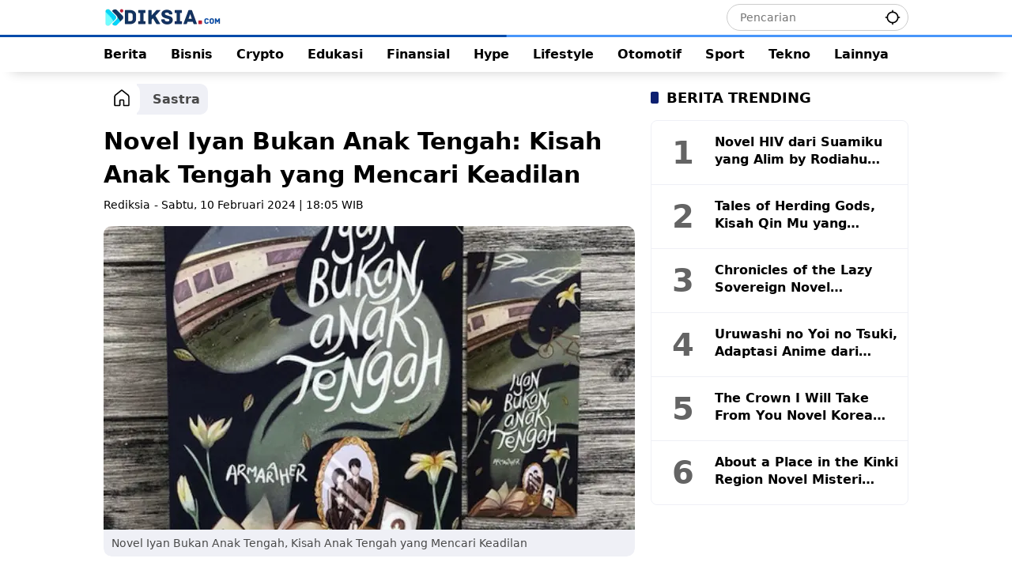

--- FILE ---
content_type: text/html; charset=UTF-8
request_url: https://www.diksia.com/sastra/novel-iyan-bukan-anak-tengah-kisah-anak-tengah-yang-mencari-keadilan/
body_size: 15486
content:
<!doctype html>
<html lang="id">
<head>	
	
	<!--
   	 _____    _   _            _                                        
   	|  __ \  (_) | |          (_)                                       
   	| |  | |  _  | | __  ___   _    __ _        ___    ___    _ __ ___  
   	| |  | | | | | |/ / / __| | |  / _` |      / __|  / _ \  | '_ ` _ \ 
   	| |__| | | | |   <  \__ \ | | | (_| |  _  | (__  | (_) | | | | | | |
   	|_____/  |_| |_|\_\ |___/ |_|  \__,_| (_)  \___|  \___/  |_| |_| |_|

    -->
	
	<meta charset="UTF-8">
	<meta name="viewport" content="width=device-width, initial-scale=1">
	<meta http-equiv="x-ua-compatible" content="IE=edge,chrome=1">
	<meta name="apple-mobile-web-app-capable" content="yes">
	<meta name="mobile-web-app-capable" content="yes">
	<meta name="HandheldFriendly" content="true" />
	<meta name="apple-touch-fullscreen" content="yes" />

	<link rel="dns-prefetch" href="https://static.diksia.com" />
	<link rel="dns-prefetch" href="https://adservice.google.com" />
	<link rel="dns-prefetch" href="https://securepubads.g.doubleclick.net" />
	<link rel="dns-prefetch" href="https://googleads.g.doubleclick.net" />
	<link rel="dns-prefetch" href="https://pubads.g.doubleclick.net" />
	<link rel="dns-prefetch" href="https://pagead2.googlesyndication.com" />
	<link rel="dns-prefetch" href="https://tpc.googlesyndication.com" />
	<link rel="dns-prefetch" href="https://fundingchoicesmessages.google.com" />
	<link rel="preconnect" href="https://static.diksia.com" />
	
	
<!-- Optimasi Mesin Pencari oleh Rank Math PRO - https://rankmath.com/ -->
<title>Novel Iyan Bukan Anak Tengah: Kisah Anak Tengah yang Mencari Keadilan</title>
<meta name="description" content="Novel Iyan Bukan Anak Tengah karya Armaraher adalah novel yang bercerita tentang Riyan, seorang anak tengah yang mencari keadilan. Baca review novel ini di sini."/>
<meta name="robots" content="follow, index, max-snippet:-1, max-video-preview:-1, max-image-preview:large"/>
<link rel="canonical" href="https://www.diksia.com/sastra/novel-iyan-bukan-anak-tengah-kisah-anak-tengah-yang-mencari-keadilan/" />
<link rel="next" href="https://www.diksia.com/sastra/novel-iyan-bukan-anak-tengah-kisah-anak-tengah-yang-mencari-keadilan/2/" />
<meta property="og:locale" content="id_ID" />
<meta property="og:type" content="article" />
<meta property="og:title" content="Novel Iyan Bukan Anak Tengah: Kisah Anak Tengah yang Mencari Keadilan" />
<meta property="og:description" content="Novel Iyan Bukan Anak Tengah karya Armaraher adalah novel yang bercerita tentang Riyan, seorang anak tengah yang mencari keadilan. Baca review novel ini di sini." />
<meta property="og:url" content="https://www.diksia.com/sastra/novel-iyan-bukan-anak-tengah-kisah-anak-tengah-yang-mencari-keadilan/" />
<meta property="og:site_name" content="Diksia.com" />
<meta property="article:publisher" content="https://web.facebook.com/diksiacom" />
<meta property="article:tag" content="anak tengah" />
<meta property="article:tag" content="armaraher" />
<meta property="article:tag" content="fiksi remaja" />
<meta property="article:tag" content="humor" />
<meta property="article:tag" content="novel" />
<meta property="article:tag" content="Review" />
<meta property="article:section" content="Sastra" />
<meta property="og:image" content="https://static.diksia.com/media/id/2024/02/Novel-Iyan-Bukan-Anak-Tengah-Kisah-Anak-Tengah-yang-Mencari-Keadilan.webp" />
<meta property="og:image:secure_url" content="https://static.diksia.com/media/id/2024/02/Novel-Iyan-Bukan-Anak-Tengah-Kisah-Anak-Tengah-yang-Mencari-Keadilan.webp" />
<meta property="og:image:width" content="672" />
<meta property="og:image:height" content="384" />
<meta property="og:image:alt" content="Novel Iyan Bukan Anak Tengah, Kisah Anak Tengah yang Mencari Keadilan" />
<meta property="og:image:type" content="image/webp" />
<meta property="article:published_time" content="2024-02-10T18:05:00+07:00" />
<meta name="twitter:card" content="summary_large_image" />
<meta name="twitter:title" content="Novel Iyan Bukan Anak Tengah: Kisah Anak Tengah yang Mencari Keadilan" />
<meta name="twitter:description" content="Novel Iyan Bukan Anak Tengah karya Armaraher adalah novel yang bercerita tentang Riyan, seorang anak tengah yang mencari keadilan. Baca review novel ini di sini." />
<meta name="twitter:site" content="@rediksia" />
<meta name="twitter:creator" content="@rediksia" />
<meta name="twitter:image" content="https://static.diksia.com/media/id/2024/02/Novel-Iyan-Bukan-Anak-Tengah-Kisah-Anak-Tengah-yang-Mencari-Keadilan.webp" />
<meta name="twitter:label1" content="Ditulis oleh" />
<meta name="twitter:data1" content="Rediksia" />
<meta name="twitter:label2" content="Waktunya membaca" />
<meta name="twitter:data2" content="2 menit" />
<script type="application/ld+json" class="rank-math-schema-pro">{"@context":"https://schema.org","@graph":[{"@type":"Organization","@id":"https://www.diksia.com/#organization","name":"Diksia.com","sameAs":["https://web.facebook.com/diksiacom","https://twitter.com/rediksia"],"logo":{"@type":"ImageObject","@id":"https://www.diksia.com/#logo","url":"https://static.diksia.com/media/id/2023/07/logodiksia.webp","contentUrl":"https://static.diksia.com/media/id/2023/07/logodiksia.webp","caption":"Diksia.com","inLanguage":"id","width":"300","height":"48"}},{"@type":"WebSite","@id":"https://www.diksia.com/#website","url":"https://www.diksia.com","name":"Diksia.com","publisher":{"@id":"https://www.diksia.com/#organization"},"inLanguage":"id"},{"@type":"ImageObject","@id":"https://static.diksia.com/media/id/2024/02/Novel-Iyan-Bukan-Anak-Tengah-Kisah-Anak-Tengah-yang-Mencari-Keadilan.webp","url":"https://static.diksia.com/media/id/2024/02/Novel-Iyan-Bukan-Anak-Tengah-Kisah-Anak-Tengah-yang-Mencari-Keadilan.webp","width":"672","height":"384","caption":"Novel Iyan Bukan Anak Tengah, Kisah Anak Tengah yang Mencari Keadilan","inLanguage":"id"},{"@type":"WebPage","@id":"https://www.diksia.com/sastra/novel-iyan-bukan-anak-tengah-kisah-anak-tengah-yang-mencari-keadilan/#webpage","url":"https://www.diksia.com/sastra/novel-iyan-bukan-anak-tengah-kisah-anak-tengah-yang-mencari-keadilan/","name":"Novel Iyan Bukan Anak Tengah: Kisah Anak Tengah yang Mencari Keadilan","datePublished":"2024-02-10T18:05:00+07:00","dateModified":"2024-02-10T18:05:00+07:00","isPartOf":{"@id":"https://www.diksia.com/#website"},"primaryImageOfPage":{"@id":"https://static.diksia.com/media/id/2024/02/Novel-Iyan-Bukan-Anak-Tengah-Kisah-Anak-Tengah-yang-Mencari-Keadilan.webp"},"inLanguage":"id"},{"@type":"Person","@id":"https://www.diksia.com/author/diksia/","name":"Rediksia","url":"https://www.diksia.com/author/diksia/","image":{"@type":"ImageObject","@id":"https://secure.gravatar.com/avatar/392a14ba296ca80e2f9219afe724a246b96eb48c83c955330a1812a2c39109ff?s=96&amp;d=mm&amp;r=g","url":"https://secure.gravatar.com/avatar/392a14ba296ca80e2f9219afe724a246b96eb48c83c955330a1812a2c39109ff?s=96&amp;d=mm&amp;r=g","caption":"Rediksia","inLanguage":"id"},"sameAs":["https://www.diksia.com/","https://twitter.com/rediksia"],"worksFor":{"@id":"https://www.diksia.com/#organization"}},{"articleSection":"Sastra","headline":"Novel Iyan Bukan Anak Tengah: Kisah Anak Tengah yang Mencari Keadilan","description":"Novel Iyan Bukan Anak Tengah karya Armaraher adalah novel yang bercerita tentang Riyan, seorang anak tengah yang mencari keadilan. Baca review novel ini di sini.","@type":"Article","author":{"@id":"https://www.diksia.com/author/diksia/","name":"Rediksia"},"datePublished":"2024-02-10T18:05:00+07:00","dateModified":"2024-02-10T18:05:00+07:00","image":{"@id":"https://static.diksia.com/media/id/2024/02/Novel-Iyan-Bukan-Anak-Tengah-Kisah-Anak-Tengah-yang-Mencari-Keadilan.webp"},"copyrightYear":"2024","name":"Novel Iyan Bukan Anak Tengah: Kisah Anak Tengah yang Mencari Keadilan","@id":"https://www.diksia.com/sastra/novel-iyan-bukan-anak-tengah-kisah-anak-tengah-yang-mencari-keadilan/#schema-42057","isPartOf":{"@id":"https://www.diksia.com/sastra/novel-iyan-bukan-anak-tengah-kisah-anak-tengah-yang-mencari-keadilan/#webpage"},"publisher":{"@id":"https://www.diksia.com/#organization"},"inLanguage":"id"},{"@type":"NewsArticle","headline":"Novel Iyan Bukan Anak Tengah: Kisah Anak Tengah yang Mencari Keadilan","description":"Novel Iyan Bukan Anak Tengah karya Armaraher adalah novel yang bercerita tentang Riyan, seorang anak tengah yang mencari keadilan. Baca review novel ini di sini.","author":{"@id":"https://www.diksia.com/author/diksia/","name":"Rediksia"},"copyrightYear":"2024","name":"Novel Iyan Bukan Anak Tengah: Kisah Anak Tengah yang Mencari Keadilan","articleSection":"Sastra","@id":"https://www.diksia.com/sastra/novel-iyan-bukan-anak-tengah-kisah-anak-tengah-yang-mencari-keadilan/#schema-42055","isPartOf":{"@id":"https://www.diksia.com/sastra/novel-iyan-bukan-anak-tengah-kisah-anak-tengah-yang-mencari-keadilan/#webpage"},"publisher":{"@id":"https://www.diksia.com/#organization"},"image":{"@id":"https://static.diksia.com/media/id/2024/02/Novel-Iyan-Bukan-Anak-Tengah-Kisah-Anak-Tengah-yang-Mencari-Keadilan.webp"},"inLanguage":"id","mainEntityOfPage":{"@id":"https://www.diksia.com/sastra/novel-iyan-bukan-anak-tengah-kisah-anak-tengah-yang-mencari-keadilan/#webpage"}}]}</script>
<!-- /Plugin WordPress Rank Math SEO -->

<link rel='dns-prefetch' href='//static.diksia.com' />
<meta name="keywords" content="anak tengah, armaraher, fiksi remaja, humor, novel, Review">
<style id='wp-img-auto-sizes-contain-inline-css'>
img:is([sizes=auto i],[sizes^="auto," i]){contain-intrinsic-size:3000px 1500px}
/*# sourceURL=wp-img-auto-sizes-contain-inline-css */
</style>
<style>gmr-sidemenu-id{content-visibility:auto;contain-intrinsic-size:1px 1000px;}</style>
<link rel='stylesheet' id='style-css' href='https://static.diksia.com/assets/css/style.css?ver=1.0' media='all' />
<script async src="https://pagead2.googlesyndication.com/pagead/js/adsbygoogle.js?client=ca-pub-4901031377837473"
     crossorigin="anonymous"></script><link rel="icon" href="https://static.diksia.com/media/id/2023/07/cropped-icon-new-100x100.webp" sizes="32x32" />
<link rel="icon" href="https://static.diksia.com/media/id/2023/07/cropped-icon-new.webp" sizes="192x192" />
<link rel="apple-touch-icon" href="https://static.diksia.com/media/id/2023/07/cropped-icon-new.webp" />
<meta name="msapplication-TileImage" content="https://static.diksia.com/media/id/2023/07/cropped-icon-new.webp" />
		<style id="wp-custom-css">
			.entry-header-single .meta-content,table{display:block}#navigationamp ul li a,.breadcrumbs,.entry-footer.entry-footer-single .sub-title,.gmr-mainmenu ul>li>a,.gmr-mobilemenu ul li a,.gmr-secondmenu-dropdown ul>li>a,.gmr-sidemenu .side-textsocial,.gmr-sidemenu ul li a,.heading-text,.reltitle,.site-title,h1,h1 strong,h2,h2 strong,h3,h3 strong,h4,h4 strong,h5,h5 strong,h6,h6 strong{font-weight:600}.entry-content-single{font-size:18px}body{--font-reguler:400;--font-bold:600;--mainmenu-bgcolor:#ffffff;--mainmenu-secondbgcolor:#fff;--background-color:#ffffff;--main-color:#000000;--widget-title:#000000;--link-color-body:#000000;--hoverlink-color-body:#3333ff;--border-color:#cccccc;--button-bgcolor:#00326c;--button-color:#ffffff;--header-bgcolor:#ffffff;--topnav-color:#000000;--topnav-link-color:#000000;--topnav-linkhover-color:#3333ff;--mainmenu-color:#000000;--mainmenu-hovercolor:#3333ff;--content-bgcolor:#ffffff;--content-greycolor:#494949;--greybody-bgcolor:#eeeeee;--footer-bgcolor:#ffffff;--footer-color:#212121;--footer-linkcolor:#212121;--footer-hover-linkcolor:#3333ff}body,body.dark-theme{--scheme-color:#001c3b;--secondscheme-color:#0d1f70;--mainmenu-direction:168deg}a{transition:none}#navigationamp ul li a,.footer-menu ul li a,.gmr-mainmenu ul>li>a,.gmr-mobilemenu ul li a,.gmr-secondmenu-dropdown ul>li>a,.gmr-sidemenu .side-textsocial,.gmr-sidemenu ul li a,.heading-text,.reltitle,.site-title,body,h1,h1 strong,h2,h2 strong,h3,h3 strong,h4,h4 strong,h5,h5 strong,h6,h6 strong{font-family:ui-sans-serif,system-ui,-apple-system,BlinkMacSystemFont,"Segoe UI",Roboto,"Helvetica Neue",Arial,"Noto Sans",sans-serif,"Apple Color Emoji","Segoe UI Emoji","Segoe UI Symbol","Noto Color Emoji"}.yembed,.youtube-embed,.embed-youtube{width:100%;height:auto;aspect-ratio:16/9}#navigationamp ul li a,.archive-description,.breadcrumbs,.footer-menu ul li a,.gmr-mainmenu ul>li>a,.gmr-mobilemenu ul li a,.gmr-secondmenu-dropdown ul>li>a,.gmr-sidemenu .side-textsocial,.gmr-sidemenu ul li a,.heading-text,.reltitle,.site-title,.widget-subtitle,body,button,input,optgroup,select,textarea{font-size:16px}.gmr-searchform button{padding:4px 10px}table{border-collapse:collapse;overflow-x:auto}td,th{border:1px solid var(--border-color);padding:.5em}input[type=color],input[type=date],input[type=datetime-local],input[type=datetime],input[type=email],input[type=month],input[type=number],input[type=password],input[type=range],input[type=search],input[type=tel],input[type=text],input[type=time],input[type=url],input[type=week],select,textarea{background-color:rgb(255 255 255 / 5%)}.first-cl a,.rp-number{background-color:var(--content-bgcolor)}.gmr-topnavwrap .site-header{padding:5px 0}#side-nav .gmr-logo,.gmr-topnavwrap .site-header{height:44px}#side-nav .gmr-logo{padding:0 15px}.gmr-mainmenu{border-top:3px solid transparent;border-image:linear-gradient(90deg,#004baa 50%,#4896fa 50.1%) 1}.gmr-sidemenu{padding-bottom:0;max-width:500px}.idt-contentbig .idt-cbbox .box-content,.idt-contentbig .idt-cbbox .post-thumbnail,.post-thumbnail.gmr-thumbnail-single{border-radius:10px}.box-item .post-thumbnail img,.view-more-button{border-radius:6px}.cl-0 a,.cl-1 a,.first-cl a{border-radius:0 10px 10px 0;position:relative}.first-cl a{padding:10px;z-index:3}.first-cl a,.meta-content,.meta-content a{color:var(--link-color-body)}.first-cl svg{vertical-align:-.4em}.cl-0 a,.cl-1 a{margin-left:-10px;padding:10px 10px 10px 20px}.meta-content>*{margin-right:5px}.paginationPostNav a,.tags-links a{margin:5px 5px 0 0;font-weight:600}.cl-0 a{background-color:#eff0f6;z-index:2}.cl-1 a{background-color:#e3e7ff;z-index:1}.entry-header-single,.site-main .list-flex{margin:20px 0}.cat-links-content,.meta-content,.posted-on,.wp-block-image figcaption,.wp-caption-text{line-height:14px;font-size:14px}.count-text{margin:0}.pagination-post{padding:0 0 5px;border-bottom:1px solid #eff0f6;border-top:1px solid #eff0f6}.paginationPostLabel{font-size:16px;font-weight:600;margin:0 10px 0 0}.paginationPostNum{justify-content:space-between;display:-webkit-box;display:-ms-flexbox;display:-webkit-flex;display:flex;flex-flow:wrap;align-items:center;flex:1}.paginationPostLink{padding-right:13px;font-size:16px;text-align:left}.paginationPostLink a,.paginationPostLink span{background:var(--greybody-bgcolor);color:#000;border-radius:20%;width:40px;height:40px;margin:5px 5px 0 0;font-size:16px;font-weight:600}.paginationPostNav a{border-radius:6px;padding:8px 12px;background:var(--rgbacolor);color:#000;font-size:16px;display:inline-flex;align-items:center;justify-content:center}.gmr-cf-metacontent span,.tags-links a{font-size:16px;padding:11px 8px;border-radius:8px}.footer-menu ul,.site-info,ul.gmr-socialicon-share{justify-content:center}.paginationPostNav a:hover{background:var(--scheme-color);color:#fff}.post-thumbnail .wp-caption-text{width:100%;background:rgb(239 240 246);margin:0;padding:10px;border-radius:0 0 10px 10px}.tags-links .idt-tagtitle{font-size:16px;line-height:15px;padding:8px;margin-top:3px;margin-right:3px}.tags-links a:before{content:"";margin:0}.gmr-cf-metacontent span{background-color:var(--rgbacolor);line-height:15px}.wpmedia-list-widget{border-radius:8px;border:1px solid #eff0f6}.widget ul.wpmedia-list-widget li,.widget ul.wpmedia-rp-widget li{padding:10px;border-bottom:1px solid #eff0f6;margin-bottom:0}.widget ul.wpmedia-list-widget li:last-child{border-bottom:none}.rp-number{color:#646464;font-size:40px;margin-right:10px}.site-info,figure.gmr-thumbnail-single figcaption{margin:10px 0}.site-footer{padding:0 0 40px}.archive-description,.widget-subtitle{color:var(--footer-color)}.site-info{display:flex;padding:10px 0;border-bottom:1px solid var(--border-color)}.site-footer .heading-text{text-align:center}ul.gmr-socialicon-share li.twitter a,ul.social-icon>li .twitter svg{background-color:#000}.box-item .post-thumbnail{width:213px}#side-nav .close-topnavmenu-wrap button{align-items:stretch}ul.gmr-socialicon-share li{margin-left:10px}button#share-modal,ul.gmr-socialicon-share li a,ul.social-icon>li a,ul.social-icon>li svg{height:38px;width:38px;border-radius:25%}ul.gmr-socialicon-share li svg{width:22px;height:22px}.cat-links-content a{padding:5px}.entry-content-single a:hover{text-decoration:underline!important}#side-nav ul,ul#secondary-menu{margin-bottom:20px}.gmr-floatbanner-footer{display:flex;justify-content:center;align-content:center;align-items:center;background:#fff;box-shadow:rgba(17,58,102,.35) -1px -1px 2px 0;width:100%;height:100px;max-width:100%;max-height:100px}.gmr-floatbanner button{top:0;right:0;transform:translate(0,-100%);box-shadow:rgba(17,58,102,.35) -1px -1px 2px 0}.gmr-floatbanner button,.idt-xclose{border-radius:10px 0 0;background:#fff}.gmr-banner-aftercontent,.gmr-banner-beforecontent,.gmr-banner-insidecontent{min-height:280px}@media screen and (max-width:600px){ul.social-icon>li a,ul.social-icon>li svg{height:36px;width:36px}.paginationPostLabel{width:100%;margin:0 0 10px}h2.entry-title{font-size:16px}.box-item .post-thumbnail{width:130px}figure.gmr-thumbnail-single{margin:0 0 20px!important}.gmr-banner-aftercontent,.gmr-banner-beforecontent,.gmr-banner-insidecontent{min-height:320px}}		</style>
			
	
<style id='global-styles-inline-css'>
:root{--wp--preset--aspect-ratio--square: 1;--wp--preset--aspect-ratio--4-3: 4/3;--wp--preset--aspect-ratio--3-4: 3/4;--wp--preset--aspect-ratio--3-2: 3/2;--wp--preset--aspect-ratio--2-3: 2/3;--wp--preset--aspect-ratio--16-9: 16/9;--wp--preset--aspect-ratio--9-16: 9/16;--wp--preset--color--black: #000000;--wp--preset--color--cyan-bluish-gray: #abb8c3;--wp--preset--color--white: #ffffff;--wp--preset--color--pale-pink: #f78da7;--wp--preset--color--vivid-red: #cf2e2e;--wp--preset--color--luminous-vivid-orange: #ff6900;--wp--preset--color--luminous-vivid-amber: #fcb900;--wp--preset--color--light-green-cyan: #7bdcb5;--wp--preset--color--vivid-green-cyan: #00d084;--wp--preset--color--pale-cyan-blue: #8ed1fc;--wp--preset--color--vivid-cyan-blue: #0693e3;--wp--preset--color--vivid-purple: #9b51e0;--wp--preset--gradient--vivid-cyan-blue-to-vivid-purple: linear-gradient(135deg,rgb(6,147,227) 0%,rgb(155,81,224) 100%);--wp--preset--gradient--light-green-cyan-to-vivid-green-cyan: linear-gradient(135deg,rgb(122,220,180) 0%,rgb(0,208,130) 100%);--wp--preset--gradient--luminous-vivid-amber-to-luminous-vivid-orange: linear-gradient(135deg,rgb(252,185,0) 0%,rgb(255,105,0) 100%);--wp--preset--gradient--luminous-vivid-orange-to-vivid-red: linear-gradient(135deg,rgb(255,105,0) 0%,rgb(207,46,46) 100%);--wp--preset--gradient--very-light-gray-to-cyan-bluish-gray: linear-gradient(135deg,rgb(238,238,238) 0%,rgb(169,184,195) 100%);--wp--preset--gradient--cool-to-warm-spectrum: linear-gradient(135deg,rgb(74,234,220) 0%,rgb(151,120,209) 20%,rgb(207,42,186) 40%,rgb(238,44,130) 60%,rgb(251,105,98) 80%,rgb(254,248,76) 100%);--wp--preset--gradient--blush-light-purple: linear-gradient(135deg,rgb(255,206,236) 0%,rgb(152,150,240) 100%);--wp--preset--gradient--blush-bordeaux: linear-gradient(135deg,rgb(254,205,165) 0%,rgb(254,45,45) 50%,rgb(107,0,62) 100%);--wp--preset--gradient--luminous-dusk: linear-gradient(135deg,rgb(255,203,112) 0%,rgb(199,81,192) 50%,rgb(65,88,208) 100%);--wp--preset--gradient--pale-ocean: linear-gradient(135deg,rgb(255,245,203) 0%,rgb(182,227,212) 50%,rgb(51,167,181) 100%);--wp--preset--gradient--electric-grass: linear-gradient(135deg,rgb(202,248,128) 0%,rgb(113,206,126) 100%);--wp--preset--gradient--midnight: linear-gradient(135deg,rgb(2,3,129) 0%,rgb(40,116,252) 100%);--wp--preset--font-size--small: 13px;--wp--preset--font-size--medium: 20px;--wp--preset--font-size--large: 36px;--wp--preset--font-size--x-large: 42px;--wp--preset--spacing--20: 0.44rem;--wp--preset--spacing--30: 0.67rem;--wp--preset--spacing--40: 1rem;--wp--preset--spacing--50: 1.5rem;--wp--preset--spacing--60: 2.25rem;--wp--preset--spacing--70: 3.38rem;--wp--preset--spacing--80: 5.06rem;--wp--preset--shadow--natural: 6px 6px 9px rgba(0, 0, 0, 0.2);--wp--preset--shadow--deep: 12px 12px 50px rgba(0, 0, 0, 0.4);--wp--preset--shadow--sharp: 6px 6px 0px rgba(0, 0, 0, 0.2);--wp--preset--shadow--outlined: 6px 6px 0px -3px rgb(255, 255, 255), 6px 6px rgb(0, 0, 0);--wp--preset--shadow--crisp: 6px 6px 0px rgb(0, 0, 0);}:where(.is-layout-flex){gap: 0.5em;}:where(.is-layout-grid){gap: 0.5em;}body .is-layout-flex{display: flex;}.is-layout-flex{flex-wrap: wrap;align-items: center;}.is-layout-flex > :is(*, div){margin: 0;}body .is-layout-grid{display: grid;}.is-layout-grid > :is(*, div){margin: 0;}:where(.wp-block-columns.is-layout-flex){gap: 2em;}:where(.wp-block-columns.is-layout-grid){gap: 2em;}:where(.wp-block-post-template.is-layout-flex){gap: 1.25em;}:where(.wp-block-post-template.is-layout-grid){gap: 1.25em;}.has-black-color{color: var(--wp--preset--color--black) !important;}.has-cyan-bluish-gray-color{color: var(--wp--preset--color--cyan-bluish-gray) !important;}.has-white-color{color: var(--wp--preset--color--white) !important;}.has-pale-pink-color{color: var(--wp--preset--color--pale-pink) !important;}.has-vivid-red-color{color: var(--wp--preset--color--vivid-red) !important;}.has-luminous-vivid-orange-color{color: var(--wp--preset--color--luminous-vivid-orange) !important;}.has-luminous-vivid-amber-color{color: var(--wp--preset--color--luminous-vivid-amber) !important;}.has-light-green-cyan-color{color: var(--wp--preset--color--light-green-cyan) !important;}.has-vivid-green-cyan-color{color: var(--wp--preset--color--vivid-green-cyan) !important;}.has-pale-cyan-blue-color{color: var(--wp--preset--color--pale-cyan-blue) !important;}.has-vivid-cyan-blue-color{color: var(--wp--preset--color--vivid-cyan-blue) !important;}.has-vivid-purple-color{color: var(--wp--preset--color--vivid-purple) !important;}.has-black-background-color{background-color: var(--wp--preset--color--black) !important;}.has-cyan-bluish-gray-background-color{background-color: var(--wp--preset--color--cyan-bluish-gray) !important;}.has-white-background-color{background-color: var(--wp--preset--color--white) !important;}.has-pale-pink-background-color{background-color: var(--wp--preset--color--pale-pink) !important;}.has-vivid-red-background-color{background-color: var(--wp--preset--color--vivid-red) !important;}.has-luminous-vivid-orange-background-color{background-color: var(--wp--preset--color--luminous-vivid-orange) !important;}.has-luminous-vivid-amber-background-color{background-color: var(--wp--preset--color--luminous-vivid-amber) !important;}.has-light-green-cyan-background-color{background-color: var(--wp--preset--color--light-green-cyan) !important;}.has-vivid-green-cyan-background-color{background-color: var(--wp--preset--color--vivid-green-cyan) !important;}.has-pale-cyan-blue-background-color{background-color: var(--wp--preset--color--pale-cyan-blue) !important;}.has-vivid-cyan-blue-background-color{background-color: var(--wp--preset--color--vivid-cyan-blue) !important;}.has-vivid-purple-background-color{background-color: var(--wp--preset--color--vivid-purple) !important;}.has-black-border-color{border-color: var(--wp--preset--color--black) !important;}.has-cyan-bluish-gray-border-color{border-color: var(--wp--preset--color--cyan-bluish-gray) !important;}.has-white-border-color{border-color: var(--wp--preset--color--white) !important;}.has-pale-pink-border-color{border-color: var(--wp--preset--color--pale-pink) !important;}.has-vivid-red-border-color{border-color: var(--wp--preset--color--vivid-red) !important;}.has-luminous-vivid-orange-border-color{border-color: var(--wp--preset--color--luminous-vivid-orange) !important;}.has-luminous-vivid-amber-border-color{border-color: var(--wp--preset--color--luminous-vivid-amber) !important;}.has-light-green-cyan-border-color{border-color: var(--wp--preset--color--light-green-cyan) !important;}.has-vivid-green-cyan-border-color{border-color: var(--wp--preset--color--vivid-green-cyan) !important;}.has-pale-cyan-blue-border-color{border-color: var(--wp--preset--color--pale-cyan-blue) !important;}.has-vivid-cyan-blue-border-color{border-color: var(--wp--preset--color--vivid-cyan-blue) !important;}.has-vivid-purple-border-color{border-color: var(--wp--preset--color--vivid-purple) !important;}.has-vivid-cyan-blue-to-vivid-purple-gradient-background{background: var(--wp--preset--gradient--vivid-cyan-blue-to-vivid-purple) !important;}.has-light-green-cyan-to-vivid-green-cyan-gradient-background{background: var(--wp--preset--gradient--light-green-cyan-to-vivid-green-cyan) !important;}.has-luminous-vivid-amber-to-luminous-vivid-orange-gradient-background{background: var(--wp--preset--gradient--luminous-vivid-amber-to-luminous-vivid-orange) !important;}.has-luminous-vivid-orange-to-vivid-red-gradient-background{background: var(--wp--preset--gradient--luminous-vivid-orange-to-vivid-red) !important;}.has-very-light-gray-to-cyan-bluish-gray-gradient-background{background: var(--wp--preset--gradient--very-light-gray-to-cyan-bluish-gray) !important;}.has-cool-to-warm-spectrum-gradient-background{background: var(--wp--preset--gradient--cool-to-warm-spectrum) !important;}.has-blush-light-purple-gradient-background{background: var(--wp--preset--gradient--blush-light-purple) !important;}.has-blush-bordeaux-gradient-background{background: var(--wp--preset--gradient--blush-bordeaux) !important;}.has-luminous-dusk-gradient-background{background: var(--wp--preset--gradient--luminous-dusk) !important;}.has-pale-ocean-gradient-background{background: var(--wp--preset--gradient--pale-ocean) !important;}.has-electric-grass-gradient-background{background: var(--wp--preset--gradient--electric-grass) !important;}.has-midnight-gradient-background{background: var(--wp--preset--gradient--midnight) !important;}.has-small-font-size{font-size: var(--wp--preset--font-size--small) !important;}.has-medium-font-size{font-size: var(--wp--preset--font-size--medium) !important;}.has-large-font-size{font-size: var(--wp--preset--font-size--large) !important;}.has-x-large-font-size{font-size: var(--wp--preset--font-size--x-large) !important;}
/*# sourceURL=global-styles-inline-css */
</style>
</head>
<body>
<div id="page" class="site">
<div id="topnavwrap" class="gmr-topnavwrap clearfix">
<div class="container">
<header id="masthead" class="list-flex site-header">
	
	<div class="row-flex gmr-navleft">
		<div class="site-branding">
			<div class="gmr-logo">
				<a class="custom-logo-link" href="https://www.diksia.com/" title="Diksia.com" rel="home">
				<img class="custom-logo" src="https://static.diksia.com/media/id/2023/07/logodiksia.webp" width="150" height="24" alt="Diksia.com" loading="lazy">
				</a>
			</div>
		</div><!-- .site-branding -->
	</div>

<div class="row-flex gmr-navright">
<div class="gmr-search desktop-only">
				<form method="get" class="gmr-searchform searchform" action="https://www.diksia.com/">
					<input type="text" name="s" id="s" placeholder="Pencarian" />
					<input type="hidden" name="post_type[]" value="post" />
					<button type="submit" role="button" class="gmr-search-submit gmr-search-icon" aria-label="Kirim">
						<svg xmlns="http://www.w3.org/2000/svg" height="24px" viewBox="0 0 24 24" width="24px" fill="currentColor"><path d="M0 0h24v24H0V0z" fill="none"/><path d="M20.94 11c-.46-4.17-3.77-7.48-7.94-7.94V1h-2v2.06C6.83 3.52 3.52 6.83 3.06 11H1v2h2.06c.46 4.17 3.77 7.48 7.94 7.94V23h2v-2.06c4.17-.46 7.48-3.77 7.94-7.94H23v-2h-2.06zM12 19c-3.87 0-7-3.13-7-7s3.13-7 7-7 7 3.13 7 7-3.13 7-7 7z"/></svg>
					</button>
				</form>
			</div><button id="gmr-responsive-menu" role="button" class="mobile-only" aria-label="Menu" data-target="#gmr-sidemenu-id" data-toggle="onoffcanvas" aria-expanded="false" rel="noopener noreferrer"><svg xmlns="http://www.w3.org/2000/svg" width="24" height="24" viewBox="0 0 24 24"><path fill="currentColor" d="m19.31 18.9l3.08 3.1L21 23.39l-3.12-3.07c-.69.43-1.51.68-2.38.68c-2.5 0-4.5-2-4.5-4.5s2-4.5 4.5-4.5s4.5 2 4.5 4.5c0 .88-.25 1.71-.69 2.4m-3.81.1a2.5 2.5 0 0 0 0-5a2.5 2.5 0 0 0 0 5M21 4v2H3V4h18M3 16v-2h6v2H3m0-5V9h18v2h-2.03c-1.01-.63-2.2-1-3.47-1s-2.46.37-3.47 1H3Z"/></svg></button></div>
</header>
</div><!-- .container -->

<nav id="main-nav" class="main-navigation gmr-mainmenu">
<div class="container">
	<ul id="primary-menu" class="menu">
		<li class="col-2">
			<a title="Berita" href="https://www.diksia.com/berita/">Berita</a>
			<ul class="sub-menu">
				<li>
					<a title="Nasional" href="https://www.diksia.com/berita/nasional/">Nasional</a>
				</li>
				<li>
					<a title="Internasional" href="https://www.diksia.com/berita/internasional/">Internasional</a>
				</li>
				<li>
					<a title="Regional" href="https://www.diksia.com/berita/regional/">Regional</a>
				</li>
			</ul>
		</li>
		<li>
			<a title="Bisnis" href="https://www.diksia.com/bisnis/">Bisnis</a>
		</li>
		<li>
			<a title="Crypto" href="https://www.diksia.com/crypto/">Crypto</a>
		</li>
		<li>
			<a title="Edukasi" href="https://www.diksia.com/edukasi/">Edukasi</a>
		</li>
		<li>
			<a title="Finansial" href="https://www.diksia.com/finansial/">Finansial</a>
		</li>
		<li class="col-2">
			<a title="Hype" href="https://www.diksia.com/hype/">Hype</a>
			<ul class="sub-menu">
				<li>
					<a title="Anime" href="https://www.diksia.com/hype/anime/">Anime</a>
				</li>
				<li>
					<a title="Film" href="https://www.diksia.com/hype/film/">Film</a>
				</li>
				<li>
					<a title="Games" href="https://www.diksia.com/hype/games/">Games</a>
				</li>
				<li>
					<a title="Musik" href="https://www.diksia.com/hype/musik/">Musik</a>
				</li>
				<li>
					<a title="Seleb" href="https://www.diksia.com/hype/seleb/">Seleb</a>
				</li>
			</ul>
		</li>
		<li class="col-2">
			<a title="Lifestyle" href="https://www.diksia.com/lifestyle/">Lifestyle</a>
			<ul class="sub-menu">
				<li>
					<a title="Beauty" href="https://www.diksia.com/lifestyle/beauty/">Beauty</a>
				</li>
				<li>
					<a title="Fashion" href="https://www.diksia.com/lifestyle/fashion/">Fashion</a>
				</li>
				<li>
					<a title="Health" href="https://www.diksia.com/health/">Health</a>
				</li>
				<li>
					<a title="Kuliner" href="https://www.diksia.com/lifestyle/kuliner/">Kuliner</a>
				</li>
				<li>
					<a title="Travel" href="https://www.diksia.com/lifestyle/travel/">Travel</a>
				</li>
			</ul>
		</li>
		<li class="col-2">
			<a title="Otomotif" href="https://www.diksia.com/otomotif/">Otomotif</a>
			<ul class="sub-menu">
				<li>
					<a title="Mobil" href="https://www.diksia.com/otomotif/mobil/">Mobil</a>
				</li>
				<li>
					<a title="Motor" href="https://www.diksia.com/otomotif/motor/">Motor</a>
				</li>
				<li>
					<a title="Otopedia" href="https://www.diksia.com/otomotif/otopedia/">Otopedia</a>
				</li>
			</ul>
		</li>
		<li class="col-2">
			<a title="Sport" href="https://www.diksia.com/sport/">Sport</a>
			<ul class="sub-menu">
				<li>
					<a title="Basket" href="https://www.diksia.com/sport/basket/">Basket</a>
				</li>
				<li>
					<a title="Bola" href="https://www.diksia.com/sport/bola/">Bola</a>
				</li>
				<li>
					<a title="Formula 1" href="https://www.diksia.com/sport/formula-1/">Formula 1</a>
				</li>
				<li>
					<a title="MotoGP" href="https://www.diksia.com/sport/motogp/">MotoGP</a>
				</li>
			</ul>
		</li>		
		<li>
			<a title="Tekno" href="https://www.diksia.com/tekno/">Tekno</a>
		</li>
		<li class="col-2">
			<a title="Lainnya" href="#">Lainnya</a>
			<ul class="sub-menu">
				<li>
					<a title="Islami" href="https://www.diksia.com/islami/">Islami</a>
				</li>
				<li>
					<a title="Properti" href="https://www.diksia.com/properti/">Properti</a>
				</li>
				<li>
					<a title="Ragam" href="https://www.diksia.com/ragam/">Ragam</a>
				</li>
				<li>
					<a title="Sains" href="https://www.diksia.com/sains/">Sains</a>
				</li>
				<li>
					<a title="Sastra" href="https://www.diksia.com/sastra/">Sastra</a>
				</li>
				<li>
					<a title="Video" href="https://www.diksia.com/video/">Video</a>
				</li>
			</ul>
		</li>	
	</ul>
</div>
</nav><!-- #main-nav -->
</div><!-- #topnavwrap -->


<div id="content" class="gmr-content">
	<div class="container">
		<div class="row">
<main id="primary" class="site-main col-md-8">
	
<article class="post type-post hentry content-single">
	
			<div class="breadcrumbs" itemscope itemtype="https://schema.org/BreadcrumbList">
																						<span class="first-cl" itemprop="itemListElement" itemscope itemtype="https://schema.org/ListItem">
								<a itemscope itemtype="https://schema.org/WebPage" itemprop="item" itemid="https://www.diksia.com/" href="https://www.diksia.com/" title="Beranda"><span itemprop="name" content="Beranda"><svg xmlns="http://www.w3.org/2000/svg" width="26" height="26" viewBox="0 0 48 48" fill="currentColor"><path d="M 23.951172 4 A 1.50015 1.50015 0 0 0 23.072266 4.3222656 L 8.859375 15.519531 C 7.0554772 16.941163 6 19.113506 6 21.410156 L 6 40.5 C 6 41.863594 7.1364058 43 8.5 43 L 18.5 43 C 19.863594 43 21 41.863594 21 40.5 L 21 30.5 C 21 30.204955 21.204955 30 21.5 30 L 26.5 30 C 26.795045 30 27 30.204955 27 30.5 L 27 40.5 C 27 41.863594 28.136406 43 29.5 43 L 39.5 43 C 40.863594 43 42 41.863594 42 40.5 L 42 21.410156 C 42 19.113506 40.944523 16.941163 39.140625 15.519531 L 24.927734 4.3222656 A 1.50015 1.50015 0 0 0 23.951172 4 z M 24 7.4101562 L 37.285156 17.876953 C 38.369258 18.731322 39 20.030807 39 21.410156 L 39 40 L 30 40 L 30 30.5 C 30 28.585045 28.414955 27 26.5 27 L 21.5 27 C 19.585045 27 18 28.585045 18 30.5 L 18 40 L 9 40 L 9 21.410156 C 9 20.030807 9.6307412 18.731322 10.714844 17.876953 L 24 7.4101562 z"></path></svg></span></a>
								<span itemprop="position" content="1"></span>
							</span>
																																	<span class="cl-0" itemprop="itemListElement" itemscope itemtype="http://schema.org/ListItem">
								<a itemscope itemtype="https://schema.org/WebPage" itemprop="item" itemid="https://www.diksia.com/sastra/" href="https://www.diksia.com/sastra/" title="Sastra"><span itemprop="name">Sastra</span></a>
								<span itemprop="position" content="2"></span>
							</span>
																										<span class="last-cl" itemscope itemtype="https://schema.org/ListItem">
						<span itemprop="name">Novel Iyan Bukan Anak Tengah: Kisah Anak Tengah yang Mencari Keadilan</span>
						<span itemprop="position" content="3"></span>
						</span>
												</div>
				<header class="entry-header entry-header-single">
	<h1 class="entry-title"><strong>Novel Iyan Bukan Anak Tengah: Kisah Anak Tengah yang Mencari Keadilan</strong></h1><div class="meta-content"><a class="url fn n" href="https://www.diksia.com/author/diksia/" title="Rediksia">Rediksia</a>&#45;&nbsp;<span class="posted-on">Sabtu, 10 Februari 2024 | 18:05 WIB</span></div>	</header><!-- .entry-header -->

			<figure class="post-thumbnail gmr-thumbnail-single">
		<img width="672" height="384" src="https://static.diksia.com/media/id/2024/02/Novel-Iyan-Bukan-Anak-Tengah-Kisah-Anak-Tengah-yang-Mencari-Keadilan.webp" class="attachment-post-thumbnail size-post-thumbnail wp-image-6898 wp-post-image" alt="Novel Iyan Bukan Anak Tengah, Kisah Anak Tengah yang Mencari Keadilan" decoding="async" fetchpriority="high" srcset="https://static.diksia.com/media/id/2024/02/Novel-Iyan-Bukan-Anak-Tengah-Kisah-Anak-Tengah-yang-Mencari-Keadilan.webp 672w, https://static.diksia.com/media/id/2024/02/Novel-Iyan-Bukan-Anak-Tengah-Kisah-Anak-Tengah-yang-Mencari-Keadilan-213x122.webp 213w, https://static.diksia.com/media/id/2024/02/Novel-Iyan-Bukan-Anak-Tengah-Kisah-Anak-Tengah-yang-Mencari-Keadilan-269x154.webp 269w" sizes="(max-width: 672px) 100vw, 672px" title="Novel Iyan Bukan Anak Tengah: Kisah Anak Tengah yang Mencari Keadilan 1">			
					<figcaption class="wp-caption-text">Novel Iyan Bukan Anak Tengah, Kisah Anak Tengah yang Mencari Keadilan</figcaption>
						</figure>
				
	<div class="single-wrap">
		<div class="entry-content entry-content-single clearfix">
			<div class="gmr-banner-beforecontent text-center"><!-- Diksia Before -->
<ins class="adsbygoogle"
     style="display:block"
     data-ad-client="ca-pub-4901031377837473"
     data-ad-slot="4684943676"
     data-ad-format="auto"
     data-full-width-responsive="false"></ins>
<script>
     (adsbygoogle = window.adsbygoogle || []).push({});
</script></div><p><strong>Diksia.com</strong> - Apakah kamu pernah merasa tidak dianggap oleh keluargamu sendiri? Apakah kamu pernah merasa hidupmu tidak adil karena kamu adalah anak tengah? Jika ya, maka kamu mungkin bisa merasakan apa yang dirasakan oleh Riyan, tokoh utama dalam novel Iyan Bukan Anak Tengah karya Armaraher.</p>
<p>Pernahkah kamu merasa tersesat di antara ekspektasi keluarga dan keinginan diri sendiri? Novel &#8220;Iyan Bukan Anak Tengah&#8221; karya Armaraher ini akan membawamu menyelami realita kehidupan Iyan, anak kedua yang terjebak dalam dinamika keluarga yang rumit.</p>
<p>Iyan, sang protagonis, merasa hidupnya tak adil. Orang tuanya sibuk bekerja, mengabaikannya dan menaruh beban tanggung jawab pada Danan, sang kakak. Di sisi lain, Rani, adiknya, selalu mendapatkan perhatian dan kasih sayang. Iyan merasa tak terlihat dan tak dihargai.</p>
<p>Novel Iyan Bukan Anak Tengah adalah novel yang diadaptasi dari utas Twitter yang viral di kalangan anak muda. Novel ini bercerita tentang Riyan, seorang remaja yang merasa tidak bahagia dengan kehidupannya sebagai anak tengah.</p>
<p>Riyan merasa kedua orang tuanya lebih sayang pada kakak dan adiknya, dan selalu menaruh kepentingannya paling terakhir. Riyan juga harus menghadapi berbagai masalah remaja seperti cinta, persahabatan, dan cita-cita.</p>
<p>Novel ini mengajak pembaca untuk menyelami perasaan dan konflik batin Riyan, serta memberikan pesan moral tentang pentingnya menghargai diri sendiri dan keluarga.</p>
<h2>Detail Novel</h2>
<ul>
<li>Judul: Iyan Bukan Anak Tengah</li>
<li>Pengarang: Armaraher</li>
<li>Genre: Fiksi, Drama Keluarga</li>
<li>Bab: 20</li>
<li>Bahasa: Indonesia</li>
<li>Penerbit: Gramedia Pustaka Utama, Akad</li>
<li>Peringkat: 4.2/5 di Goodreads (dari 24.423 rating)</li>
</ul>
<h2>Sinopsis</h2>
<p>Riyan adalah anak kedua dari tiga bersaudara yang merasa hidupnya tidak adil. Keberadaannya sebagai anak tengah seperti dibebani dengan segala urusan keluarganya. Kedua orang tuanya Riyan terlalu sibuk bekerja karier dibandingkan mengurus ketiga anaknya.</p>
<p>Sang kakak, Danan, juga tidak membantunya, malah selalu menyuruhnya ini dan itu. Sedangkan, sang adik Abiuan, masih sangat kecil. Riyan harus menanggung beban keluarganya tersebut sehingga ia merasa tak bahagia dengan kehidupannya.</p>
<p>Ditambah lagi, kepentingan Riyan selalu ditaruh paling terakhir. Sang ayah berpihak pada kakaknya, dan sang bunda berpihak pada adiknya. Riyan merasa tidak ada yang peduli padanya, bahkan teman-temannya di sekolah.</p>
<div class="gmr-banner-aftercontent text-center"><!-- Diksia After -->
<ins class="adsbygoogle"
     style="display:block"
     data-ad-client="ca-pub-4901031377837473"
     data-ad-slot="3297454786"
     data-ad-format="auto"
     data-full-width-responsive="false"></ins>
<script>
     (adsbygoogle = window.adsbygoogle || []).push({});
</script></div>				
		</div><!-- .entry-content -->
			</div>
				
<div class="pagination-post"><div class="paginationPostNum"><div class="paginationPostLink"><span class="post-page-numbers current" aria-current="page">1</span><a title="Halaman 2" href="https://www.diksia.com/sastra/novel-iyan-bukan-anak-tengah-kisah-anak-tengah-yang-mencari-keadilan/2/" class="post-page-numbers">2</a></div><div class="paginationPostNav"><a title="BERIKUTNYA" href="https://www.diksia.com/sastra/novel-iyan-bukan-anak-tengah-kisah-anak-tengah-yang-mencari-keadilan/2/" class="next-link">BERIKUTNYA</a></div></div></div>
	
	
<style>.socialshare{margin-top: 20px;}</style>
<div class="socialshare">
<ul class="gmr-socialicon-share">
    <li class="facebook">
        <a href="https://www.facebook.com/sharer/sharer.php?u=https%3A%2F%2Fwww.diksia.com%2Fsastra%2Fnovel-iyan-bukan-anak-tengah-kisah-anak-tengah-yang-mencari-keadilan%2F" target="_blank" rel="noopener noreferrer" title="Bagikan di Facebook">
            <svg xmlns="http://www.w3.org/2000/svg" width="0.63em" height="1em" viewBox="0 0 320 512">
                <path fill="currentColor" d="m279.14 288l14.22-92.66h-88.91v-60.13c0-25.35 12.42-50.06 52.24-50.06h40.42V6.26S260.43 0 225.36 0c-73.22 0-121.08 44.38-121.08 124.72v70.62H22.89V288h81.39v224h100.17V288z"/>
            </svg>
        </a>
    </li>
    <li class="twitter">
        <a href="https://twitter.com/intent/tweet?url=https%3A%2F%2Fwww.diksia.com%2Fsastra%2Fnovel-iyan-bukan-anak-tengah-kisah-anak-tengah-yang-mencari-keadilan%2F&text=Novel%20Iyan%20Bukan%20Anak%20Tengah%3A%20Kisah%20Anak%20Tengah%20yang%20Mencari%20Keadilan" target="_blank" rel="noopener noreferrer" title="Bagikan di Twitter">
            <svg xmlns="http://www.w3.org/2000/svg" width="24" height="24" viewBox="0 0 24 24">
                <path fill="currentColor" d="M18.205 2.25h3.308l-7.227 8.26l8.502 11.24H16.13l-5.214-6.817L4.95 21.75H1.64l7.73-8.835L1.215 2.25H8.04l4.713 6.231l5.45-6.231Zm-1.161 17.52h1.833L7.045 4.126H5.078L17.044 19.77Z"/>
            </svg>
        </a>
    </li>
    <li class="pinterest">
        <a href="https://pinterest.com/pin/create/button/?url=https%3A%2F%2Fwww.diksia.com%2Fsastra%2Fnovel-iyan-bukan-anak-tengah-kisah-anak-tengah-yang-mencari-keadilan%2F&amp;desciption=Novel%20Iyan%20Bukan%20Anak%20Tengah%3A%20Kisah%20Anak%20Tengah%20yang%20Mencari%20Keadilan&amp;media=https%3A%2F%2Fstatic.diksia.com%2Fmedia%2Fid%2F2024%2F02%2FNovel-Iyan-Bukan-Anak-Tengah-Kisah-Anak-Tengah-yang-Mencari-Keadilan.webp" target="_blank" rel="noopener noreferrer" title="Bagikan di Pinterest">
            <svg xmlns="http://www.w3.org/2000/svg" width="24" height="24" viewBox="-4.5 -2 24 24">
                <path fill="currentColor" d="M6.17 13.097c-.506 2.726-1.122 5.34-2.95 6.705c-.563-4.12.829-7.215 1.475-10.5c-1.102-1.91.133-5.755 2.457-4.808c2.86 1.166-2.477 7.102 1.106 7.844c3.741.774 5.269-6.683 2.949-9.109C7.855-.272 1.45 3.15 2.238 8.163c.192 1.226 1.421 1.598.491 3.29C.584 10.962-.056 9.22.027 6.897C.159 3.097 3.344.435 6.538.067c4.04-.466 7.831 1.527 8.354 5.44c.59 4.416-1.823 9.2-6.142 8.855c-1.171-.093-1.663-.69-2.58-1.265z"/>
            </svg>
        </a>
    </li>
    <li class="whatsapp">
        <a href="https://api.whatsapp.com/send?text=Novel%20Iyan%20Bukan%20Anak%20Tengah%3A%20Kisah%20Anak%20Tengah%20yang%20Mencari%20Keadilan https%3A%2F%2Fwww.diksia.com%2Fsastra%2Fnovel-iyan-bukan-anak-tengah-kisah-anak-tengah-yang-mencari-keadilan%2F" target="_blank" rel="noopener noreferrer" title="Bagikan di  WhatsApp">
			<svg xmlns="http://www.w3.org/2000/svg" width="0.88em" height="1em" viewBox="0 0 448 512"><path fill="currentColor" d="M380.9 97.1C339 55.1 283.2 32 223.9 32c-122.4 0-222 99.6-222 222c0 39.1 10.2 77.3 29.6 111L0 480l117.7-30.9c32.4 17.7 68.9 27 106.1 27h.1c122.3 0 224.1-99.6 224.1-222c0-59.3-25.2-115-67.1-157zm-157 341.6c-33.2 0-65.7-8.9-94-25.7l-6.7-4l-69.8 18.3L72 359.2l-4.4-7c-18.5-29.4-28.2-63.3-28.2-98.2c0-101.7 82.8-184.5 184.6-184.5c49.3 0 95.6 19.2 130.4 54.1c34.8 34.9 56.2 81.2 56.1 130.5c0 101.8-84.9 184.6-186.6 184.6zm101.2-138.2c-5.5-2.8-32.8-16.2-37.9-18c-5.1-1.9-8.8-2.8-12.5 2.8c-3.7 5.6-14.3 18-17.6 21.8c-3.2 3.7-6.5 4.2-12 1.4c-32.6-16.3-54-29.1-75.5-66c-5.7-9.8 5.7-9.1 16.3-30.3c1.8-3.7.9-6.9-.5-9.7c-1.4-2.8-12.5-30.1-17.1-41.2c-4.5-10.8-9.1-9.3-12.5-9.5c-3.2-.2-6.9-.2-10.6-.2c-3.7 0-9.7 1.4-14.8 6.9c-5.1 5.6-19.4 19-19.4 46.3c0 27.3 19.9 53.7 22.6 57.4c2.8 3.7 39.1 59.7 94.8 83.8c35.2 15.2 49 16.5 66.6 13.9c10.7-1.6 32.8-13.4 37.4-26.4c4.6-13 4.6-24.1 3.2-26.4c-1.3-2.5-5-3.9-10.5-6.6z"/></svg>
        </a>
    </li>
    <li class="telegram">
        <a href="https://t.me/share/url?url=https%3A%2F%2Fwww.diksia.com%2Fsastra%2Fnovel-iyan-bukan-anak-tengah-kisah-anak-tengah-yang-mencari-keadilan%2F&amp;text=Novel%20Iyan%20Bukan%20Anak%20Tengah%3A%20Kisah%20Anak%20Tengah%20yang%20Mencari%20Keadilan" target="_blank" rel="noopener noreferrer" title="Bagikan di Telegram">
            <svg xmlns="http://www.w3.org/2000/svg" width="0.88em" height="1em" viewBox="0 0 448 512">
                <path fill="currentColor" d="m446.7 98.6l-67.6 318.8c-5.1 22.5-18.4 28.1-37.3 17.5l-103-75.9l-49.7 47.8c-5.5 5.5-10.1 10.1-20.7 10.1l7.4-104.9l190.9-172.5c8.3-7.4-1.8-11.5-12.9-4.1L117.8 284L16.2 252.2c-22.1-6.9-22.5-22.1 4.6-32.7L418.2 66.4c18.4-6.9 34.5 4.1 28.5 32.2z"/>
            </svg>
        </a>
    </li>
</ul>
</div>
			
<footer class="entry-footer entry-footer-single">
<div class="sub-title"><span>TOPIK BERITA</span></div>
<span class="tags-links"> <a href="https://www.diksia.com/tag/anak-tengah/" rel="tag">anak tengah</a><a href="https://www.diksia.com/tag/armaraher/" rel="tag">armaraher</a><a href="https://www.diksia.com/tag/fiksi-remaja/" rel="tag">fiksi remaja</a><a href="https://www.diksia.com/tag/humor/" rel="tag">humor</a><a href="https://www.diksia.com/tag/novel/" rel="tag">novel</a><a href="https://www.diksia.com/tag/review/" rel="tag">Review</a></span></footer><!-- .entry-footer -->
	
<div class="gmr-related-post"><h2 class="related-text sub-title">BERITA TERKAIT</h2><div class="wpmedia-list-gallery related-gallery"><div class="list-gallery"><div class="module-smallthumb"><a href="https://www.diksia.com/sastra/novel-hiv-dari-suamiku-yang-alim-by-rodiahu-anha/" class="post-thumbnail" title="Novel HIV dari Suamiku yang Alim by Rodiahu Anha" rel="bookmark"><img width="213" height="122" src="https://static.diksia.com/media/id/2026/01/Novel-HIV-dari-Suamiku-yang-Alim-by-Rodiahu-Anha-213x122.webp" alt="Novel HIV dari Suamiku yang Alim by Rodiahu Anha" decoding="async" loading="lazy"></a></div><div class="list-gallery-title"><a href="https://www.diksia.com/sastra/novel-hiv-dari-suamiku-yang-alim-by-rodiahu-anha/" class="recent-title heading-text" title="Novel HIV dari Suamiku yang Alim by Rodiahu Anha" rel="bookmark">Novel HIV dari Suamiku yang Alim by Rodiahu Anha</a></div></div><div class="list-gallery"><div class="module-smallthumb"><a href="https://www.diksia.com/sastra/novel-habis-tanpa-sisa-karya-betti-cahaya-di-kbm/" class="post-thumbnail" title="Novel HABIS TANPA SISA karya Betti Cahaya di KBM" rel="bookmark"><img width="213" height="122" src="https://static.diksia.com/media/id/2026/01/Novel-HABIS-TANPA-SISA-by-Betti-Cahaya-213x122.webp" alt="Novel HABIS TANPA SISA by Betti Cahaya" decoding="async" loading="lazy"></a></div><div class="list-gallery-title"><a href="https://www.diksia.com/sastra/novel-habis-tanpa-sisa-karya-betti-cahaya-di-kbm/" class="recent-title heading-text" title="Novel HABIS TANPA SISA karya Betti Cahaya di KBM" rel="bookmark">Novel HABIS TANPA SISA karya Betti Cahaya di KBM</a></div></div><div class="list-gallery"><div class="module-smallthumb"><a href="https://www.diksia.com/sastra/novel-usai-karya-citty-moo-baca-online-gratis/" class="post-thumbnail" title="Novel USAI karya Citty Moo &#8211; Baca Online Gratis" rel="bookmark"><img width="213" height="122" src="https://static.diksia.com/media/id/2026/01/Novel-USAI-karya-Citty-Moo-Baca-Online-Gratis-213x122.webp" alt="Novel USAI karya Citty Moo - Baca Online Gratis" decoding="async" loading="lazy"></a></div><div class="list-gallery-title"><a href="https://www.diksia.com/sastra/novel-usai-karya-citty-moo-baca-online-gratis/" class="recent-title heading-text" title="Novel USAI karya Citty Moo &#8211; Baca Online Gratis" rel="bookmark">Novel USAI karya Citty Moo &#8211; Baca Online Gratis</a></div></div><div class="list-gallery"><div class="module-smallthumb"><a href="https://www.diksia.com/sastra/batoto-tutup-permanen-penyebab-dan-alternatif-terbaik-untuk-baca-manga-2026/" class="post-thumbnail" title="Batoto Tutup Permanen, Penyebab dan Alternatif Terbaik untuk Baca Manga 2026" rel="bookmark"><img width="213" height="122" src="https://static.diksia.com/media/id/2026/01/Batoto-Tutup-Permanen-Penyebab-dan-Alternatif-Terbaik-untuk-Baca-Manga-2026-213x122.webp" alt="Batoto Tutup Permanen, Penyebab dan Alternatif Terbaik untuk Baca Manga 2026" decoding="async" loading="lazy"></a></div><div class="list-gallery-title"><a href="https://www.diksia.com/sastra/batoto-tutup-permanen-penyebab-dan-alternatif-terbaik-untuk-baca-manga-2026/" class="recent-title heading-text" title="Batoto Tutup Permanen, Penyebab dan Alternatif Terbaik untuk Baca Manga 2026" rel="bookmark">Batoto Tutup Permanen, Penyebab dan Alternatif Terbaik untuk Baca Manga 2026</a></div></div><div class="list-gallery"><div class="module-smallthumb"><a href="https://www.diksia.com/sastra/novel-aku-anak-jenderal-by-heni-mulia/" class="post-thumbnail" title="Novel Aku Anak Jenderal by Heni Mulia" rel="bookmark"><img width="213" height="122" src="https://static.diksia.com/media/id/2026/01/Novel-Aku-Anak-Jenderal-by-Heni-Mulia-213x122.webp" alt="Novel Aku Anak Jenderal by Heni Mulia" decoding="async" loading="lazy"></a></div><div class="list-gallery-title"><a href="https://www.diksia.com/sastra/novel-aku-anak-jenderal-by-heni-mulia/" class="recent-title heading-text" title="Novel Aku Anak Jenderal by Heni Mulia" rel="bookmark">Novel Aku Anak Jenderal by Heni Mulia</a></div></div><div class="list-gallery"><div class="module-smallthumb"><a href="https://www.diksia.com/sastra/novel-karena-aku-hanya-pengganti-by-muhammad-beben/" class="post-thumbnail" title="Novel Karena Aku Hanya Pengganti by Muhammad Beben" rel="bookmark"><img width="213" height="122" src="https://static.diksia.com/media/id/2026/01/Novel-Karena-Aku-Hanya-Pengganti-by-Muhammad-Beben-213x122.webp" alt="Novel Karena Aku Hanya Pengganti by Muhammad Beben" decoding="async" loading="lazy"></a></div><div class="list-gallery-title"><a href="https://www.diksia.com/sastra/novel-karena-aku-hanya-pengganti-by-muhammad-beben/" class="recent-title heading-text" title="Novel Karena Aku Hanya Pengganti by Muhammad Beben" rel="bookmark">Novel Karena Aku Hanya Pengganti by Muhammad Beben</a></div></div></div></div>
</article>
</main><!-- #main -->


<aside id="secondary" class="widget-area col-md-4 pos-sticky">
	<section id="wpmedia-popular-2" class="widget wpmedia-popular"><div class="page-header widget-titlewrap"><h2 class="widget-title">BERITA TRENDING</h2></div>				<ul class="wpmedia-list-widget">
											<li class="clearfix">
							<div class="rp-number heading-text">1</div><div class="recent-content"><a class="recent-title heading-text" href="https://www.diksia.com/sastra/novel-hiv-dari-suamiku-yang-alim-by-rodiahu-anha/" title="Novel HIV dari Suamiku yang Alim by Rodiahu Anha" rel="bookmark">Novel HIV dari Suamiku yang Alim by Rodiahu Anha</a></div>						</li>
												<li class="clearfix">
							<div class="rp-number heading-text">2</div><div class="recent-content"><a class="recent-title heading-text" href="https://www.diksia.com/sastra/tales-of-herding-gods-kisah-qin-mu-yang-mengubah-takdir-dewa/" title="Tales of Herding Gods, Kisah Qin Mu yang Mengubah Takdir Dewa" rel="bookmark">Tales of Herding Gods, Kisah Qin Mu yang Mengubah Takdir Dewa</a></div>						</li>
												<li class="clearfix">
							<div class="rp-number heading-text">3</div><div class="recent-content"><a class="recent-title heading-text" href="https://www.diksia.com/sastra/chronicles-of-the-lazy-sovereign-novel-petualangan-wi-yeonho-yang-legendaris/" title="Chronicles of the Lazy Sovereign Novel Petualangan Wi Yeonho yang Legendaris" rel="bookmark">Chronicles of the Lazy Sovereign Novel Petualangan Wi Yeonho yang Legendaris</a></div>						</li>
												<li class="clearfix">
							<div class="rp-number heading-text">4</div><div class="recent-content"><a class="recent-title heading-text" href="https://www.diksia.com/hype/anime/uruwashi-no-yoi-no-tsuki-adaptasi-anime-dari-manga-populer-mika-yamamori/" title="Uruwashi no Yoi no Tsuki, Adaptasi Anime dari Manga Populer Mika Yamamori" rel="bookmark">Uruwashi no Yoi no Tsuki, Adaptasi Anime dari Manga Populer Mika Yamamori</a></div>						</li>
												<li class="clearfix">
							<div class="rp-number heading-text">5</div><div class="recent-content"><a class="recent-title heading-text" href="https://www.diksia.com/sastra/the-crown-i-will-take-from-you-novel-korea-yang-sedang-viral/" title="The Crown I Will Take From You Novel Korea yang Sedang Viral" rel="bookmark">The Crown I Will Take From You Novel Korea yang Sedang Viral</a></div>						</li>
												<li class="clearfix">
							<div class="rp-number heading-text">6</div><div class="recent-content"><a class="recent-title heading-text" href="https://www.diksia.com/sastra/about-a-place-in-the-kinki-region-novel-misteri-paranormal-dari-sesuji/" title="About a Place in the Kinki Region Novel Misteri Paranormal dari Sesuji" rel="bookmark">About a Place in the Kinki Region Novel Misteri Paranormal dari Sesuji</a></div>						</li>
										</ul>
				</section></aside><!-- #secondary -->
			</div>
		</div>
			</div><!-- .gmr-content -->

<footer class="site-footer">
	<div id="footer-sidebar" class="widget-footer" role="complementary">
		<div class="container">
			<div class="row">
				<div class="footer-column col-md-6"><section id="custom_html-2" class="widget_text widget widget_custom_html"><div class="textwidget custom-html-widget"><section id="wpmedia-addr-2" class="widget wpmedia-address"><div class="page-header widget-titlewrap widget-titleimg"><h3 class="widget-title"><span class="img-titlebg"><img width="201" height="32" src="https://static.diksia.com/media/id/2023/07/logodiksia.webp" alt="Diksia" loading="lazy"></span></h3></div><div class="widget-subtitle">Diksia.com merupakan media informasi yang menyajikan berita terbaru dan berita terkini dari berbagai sumber terpercaya. Baca berita hari ini seputar peristiwa, politik, crypto, teknologi, hiburan, dan berita lainnya.</div></section></div></section></div>
				<div class="footer-column col-md-2"><section id="custom_html-3" class="widget_text widget widget_custom_html"><h3 class="widget-title">INFORMASI</h3><div class="textwidget custom-html-widget"><ul><li><a title="Kebijakan Privasi" href="https://www.diksia.com/kebijakan-privasi/">Kebijakan Privasi</a></li><li><a title="Kode Etik Jurnalis" href="https://www.diksia.com/kode-etik-jurnalis/">Kode Etik</a></li><li><a title="Hak Jawab Dan Koreksi Berita" href="https://www.diksia.com/hak-jawab-dan-koreksi-berita/">Koreksi Berita</a></li><li><a title="Pedoman Pemberitaan Media Siber" href="https://www.diksia.com/pedoman-pemberitaan-media-siber/">Pedoman Media</a></li></ul></div></section></div>
				<div class="footer-column col-md-2"><section id="custom_html-4" class="widget_text widget widget_custom_html"><h3 class="widget-title">ABOUT</h3><div class="textwidget custom-html-widget"><ul><li><a title="Disclaimer" href="https://www.diksia.com/disclaimer/">Disclaimer</a></li><li><a title="Indeks Berita" href="https://www.diksia.com/indeks/">Indeks Berita</a></li><li><a title="Kontak" href="https://www.diksia.com/kontak/">Kontak</a></li><li><a title="English" href="https://en.diksia.com/">English</a></li></ul></div></section></div>
			</div>
		</div>
	</div>
		
<div class="container">
	<div class="site-info">
		<div class="gmr-social-icons"><ul class="social-icon"><li><a href="https://web.facebook.com/diksiacom" title="Facebook" class="facebook" target="_blank" rel="nofollow"><svg xmlns="http://www.w3.org/2000/svg" xmlns:xlink="http://www.w3.org/1999/xlink" aria-hidden="true" focusable="false" width="1em" height="1em" style="vertical-align: -0.125em;-ms-transform: rotate(360deg); -webkit-transform: rotate(360deg); transform: rotate(360deg);" preserveAspectRatio="xMidYMid meet" viewBox="0 0 24 24"><path d="M13 9h4.5l-.5 2h-4v9h-2v-9H7V9h4V7.128c0-1.783.186-2.43.534-3.082a3.635 3.635 0 0 1 1.512-1.512C13.698 2.186 14.345 2 16.128 2c.522 0 .98.05 1.372.15V4h-1.372c-1.324 0-1.727.078-2.138.298c-.304.162-.53.388-.692.692c-.22.411-.298.814-.298 2.138V9z" fill="#888888"></path><rect x="0" y="0" width="24" height="24" fill="rgba(0, 0, 0, 0)"></rect></svg></a></li><li><a href="https://twitter.com/rediksia" title="Twitter" class="twitter" target="_blank" rel="nofollow"><svg xmlns="http://www.w3.org/2000/svg" width="24" height="24" viewBox="0 0 24 24"><path fill="currentColor" d="M18.205 2.25h3.308l-7.227 8.26l8.502 11.24H16.13l-5.214-6.817L4.95 21.75H1.64l7.73-8.835L1.215 2.25H8.04l4.713 6.231l5.45-6.231Zm-1.161 17.52h1.833L7.045 4.126H5.078L17.044 19.77Z"></path></svg></a></li><li><a href="https://www.pinterest.com/diksiacom/" title="Pinterest" class="pinterest" target="_blank" rel="nofollow"><svg xmlns="http://www.w3.org/2000/svg" xmlns:xlink="http://www.w3.org/1999/xlink" aria-hidden="true" focusable="false" width="1em" height="1em" style="vertical-align: -0.125em;-ms-transform: rotate(360deg); -webkit-transform: rotate(360deg); transform: rotate(360deg);" preserveAspectRatio="xMidYMid meet" viewBox="0 0 32 32"><path d="M16.094 4C11.017 4 6 7.383 6 12.861c0 3.483 1.958 5.463 3.146 5.463c.49 0 .774-1.366.774-1.752c0-.46-1.174-1.44-1.174-3.355c0-3.978 3.028-6.797 6.947-6.797c3.37 0 5.864 1.914 5.864 5.432c0 2.627-1.055 7.554-4.47 7.554c-1.231 0-2.284-.89-2.284-2.166c0-1.87 1.197-3.681 1.197-5.611c0-3.276-4.537-2.682-4.537 1.277c0 .831.104 1.751.475 2.508C11.255 18.354 10 23.037 10 26.066c0 .935.134 1.855.223 2.791c.168.188.084.169.341.075c2.494-3.414 2.263-4.388 3.391-8.856c.61 1.158 2.183 1.781 3.43 1.781c5.255 0 7.615-5.12 7.615-9.738C25 7.206 20.755 4 16.094 4z" fill="#888888"></path><rect x="0" y="0" width="32" height="32" fill="rgba(0, 0, 0, 0)"></rect></svg></a></li><li><a href="https://www.youtube.com/@diksiacom" title="Youtube" class="youtube" target="_blank" rel="nofollow"><svg xmlns="http://www.w3.org/2000/svg" xmlns:xlink="http://www.w3.org/1999/xlink" aria-hidden="true" focusable="false" width="1em" height="1em" style="vertical-align: -0.125em;-ms-transform: rotate(360deg); -webkit-transform: rotate(360deg); transform: rotate(360deg);" preserveAspectRatio="xMidYMid meet" viewBox="0 0 24 24"><path d="M19.606 6.995c-.076-.298-.292-.523-.539-.592C18.63 6.28 16.5 6 12 6s-6.628.28-7.069.403c-.244.068-.46.293-.537.592C4.285 7.419 4 9.196 4 12s.285 4.58.394 5.006c.076.297.292.522.538.59C5.372 17.72 7.5 18 12 18s6.629-.28 7.069-.403c.244-.068.46-.293.537-.592C19.715 16.581 20 14.8 20 12s-.285-4.58-.394-5.005zm1.937-.497C22 8.28 22 12 22 12s0 3.72-.457 5.502c-.254.985-.997 1.76-1.938 2.022C17.896 20 12 20 12 20s-5.893 0-7.605-.476c-.945-.266-1.687-1.04-1.938-2.022C2 15.72 2 12 2 12s0-3.72.457-5.502c.254-.985.997-1.76 1.938-2.022C6.107 4 12 4 12 4s5.896 0 7.605.476c.945.266 1.687 1.04 1.938 2.022zM10 15.5v-7l6 3.5l-6 3.5z" fill="#888888"></path><rect x="0" y="0" width="24" height="24" fill="rgba(0, 0, 0, 0)"></rect></svg></a></li></ul></div>
	</div><!-- .site-info -->				
				
			<div class="heading-text"><span>©2026 Diksia.com</span>	
							</div><!-- .heading-text -->
		</div><!-- .container -->
	</footer>
</div><!-- #page -->

<div id="gmr-sidemenu-id" class="gmr-sidemenu onoffcanvas is-fixed is-left"><nav id="side-nav"><div class="gmr-logo"><a class="custom-logo-link" href="https://www.diksia.com" title="Diksia.com" rel="home"><img class="custom-logo" src="https://static.diksia.com/media/id/2023/07/logodiksia.webp" width="150" height="24" alt="Diksia.com" loading="lazy"></a><div class="close-topnavmenu-wrap"><button id="close-topnavmenu-button" role="button" aria-label="Tutup" data-target="#gmr-sidemenu-id" data-toggle="onoffcanvas" aria-expanded="false">&times;</button></div></div><div class="gmr-search">
	<form method="get" class="gmr-searchform searchform" action="https://www.diksia.com/">
		<input type="text" name="s" id="s-menu" placeholder="Pencarian" />
		<input type="hidden" name="post_type[]" value="post" />
		<button type="submit" role="button" class="gmr-search-submit gmr-search-icon" aria-label="Kirim">
			<svg xmlns="http://www.w3.org/2000/svg" height="24px" viewBox="0 0 24 24" width="24px" fill="currentColor"><path d="M0 0h24v24H0V0z" fill="none"/><path d="M20.94 11c-.46-4.17-3.77-7.48-7.94-7.94V1h-2v2.06C6.83 3.52 3.52 6.83 3.06 11H1v2h2.06c.46 4.17 3.77 7.48 7.94 7.94V23h2v-2.06c4.17-.46 7.48-3.77 7.94-7.94H23v-2h-2.06zM12 19c-3.87 0-7-3.13-7-7s3.13-7 7-7 7 3.13 7 7-3.13 7-7 7z"/></svg>
		</button>
	</form>
	</div><ul id="side-menu" class="menu"><li class="col-2"><a title="BERITA" href="https://www.diksia.com/berita/">BERITA</a>
<ul class="sub-menu">
	<li><a title="Regional" href="https://www.diksia.com/berita/regional/">Regional</a></li>
	<li><a title="Nasional" href="https://www.diksia.com/berita/nasional/">Nasional</a></li>
	<li><a title="Internasional" href="https://www.diksia.com/berita/internasional/">Internasional</a></li>
</ul>
</li>
<li class="col-2"><a title="HYPE" href="https://www.diksia.com/hype/">HYPE</a>
<ul class="sub-menu">
	<li><a title="Anime" href="https://www.diksia.com/hype/anime/">Anime</a></li>
	<li><a title="Film" href="https://www.diksia.com/hype/film/">Film</a></li>
	<li><a title="Games" href="https://www.diksia.com/hype/games/">Games</a></li>
	<li><a title="Musik" href="https://www.diksia.com/hype/musik/">Musik</a></li>
	<li><a title="Seleb" href="https://www.diksia.com/hype/seleb/">Seleb</a></li>
</ul>
</li>
<li class="col-2"><a title="LIFESTYLE" href="https://www.diksia.com/lifestyle/">LIFESTYLE</a>
<ul class="sub-menu">
	<li><a title="Beauty" href="https://www.diksia.com/lifestyle/beauty/">Beauty</a></li>
	<li><a title="Fashion" href="https://www.diksia.com/lifestyle/fashion/">Fashion</a></li>
	<li><a title="Health" href="https://www.diksia.com/health/">Health</a></li>
	<li><a title="Kuliner" href="https://www.diksia.com/lifestyle/kuliner/">Kuliner</a></li>
	<li><a title="Travel" href="https://www.diksia.com/lifestyle/travel/">Travel</a></li>
</ul>
</li>
<li class="col-2"><a title="OTOMOTIF" href="https://www.diksia.com/otomotif/">OTOMOTIF</a>
<ul class="sub-menu">
	<li><a title="Mobil" href="https://www.diksia.com/otomotif/mobil/">Mobil</a></li>
	<li><a title="Motor" href="https://www.diksia.com/otomotif/motor/">Motor</a></li>
	<li><a title="Otopedia" href="https://www.diksia.com/otomotif/otopedia/">Otopedia</a></li>
</ul>
</li>
<li class="col-2"><a title="SPORT" href="https://www.diksia.com/sport/">SPORT</a>
<ul class="sub-menu">
	<li><a title="Basket" href="https://www.diksia.com/sport/basket/">Basket</a></li>
	<li><a title="SepakBola" href="https://www.diksia.com/sport/bola/">SepakBola</a></li>
	<li><a title="Formula 1" href="https://www.diksia.com/sport/formula-1/">Formula 1</a></li>
	<li><a title="MotoGP" href="https://www.diksia.com/sport/motogp/">MotoGP</a></li>
</ul>
</li>
<li class="col-2"><a title="LAINNYA" href="#">LAINNYA</a>
<ul class="sub-menu">
	<li><a title="Bisnis" href="https://www.diksia.com/bisnis/">Bisnis</a></li>
	<li><a title="Crypto" href="https://www.diksia.com/crypto/">Crypto</a></li>
	<li><a title="Edukasi" href="https://www.diksia.com/edukasi/">Edukasi</a></li>
	<li><a title="Finansial" href="https://www.diksia.com/finansial/">Finansial</a></li>
	<li><a title="Gadget" href="https://www.diksia.com/tekno/gadget/">Gadget</a></li>
	<li><a title="Islami" href="https://www.diksia.com/islami/">Islami</a></li>
	<li><a title="Properti" href="https://www.diksia.com/properti/">Properti</a></li>
	<li><a title="Ragam" href="https://www.diksia.com/ragam/">Ragam</a></li>
	<li><a title="Sastra" href="https://www.diksia.com/sastra/">Sastra</a></li>
	<li><a title="Tekno" href="https://www.diksia.com/tekno/">Tekno</a></li>
	<li><a title="Video" href="https://www.diksia.com/video/">Video</a></li>
</ul>
</li>
</ul></nav><div class="gmr-social-icons"><ul class="social-icon"><li><a href="https://web.facebook.com/diksiacom" title="Facebook" class="facebook" target="_blank" rel="nofollow"><svg xmlns="http://www.w3.org/2000/svg" xmlns:xlink="http://www.w3.org/1999/xlink" aria-hidden="true" focusable="false" width="1em" height="1em" style="vertical-align: -0.125em;-ms-transform: rotate(360deg); -webkit-transform: rotate(360deg); transform: rotate(360deg);" preserveAspectRatio="xMidYMid meet" viewBox="0 0 24 24"><path d="M13 9h4.5l-.5 2h-4v9h-2v-9H7V9h4V7.128c0-1.783.186-2.43.534-3.082a3.635 3.635 0 0 1 1.512-1.512C13.698 2.186 14.345 2 16.128 2c.522 0 .98.05 1.372.15V4h-1.372c-1.324 0-1.727.078-2.138.298c-.304.162-.53.388-.692.692c-.22.411-.298.814-.298 2.138V9z" fill="#888888"></path><rect x="0" y="0" width="24" height="24" fill="rgba(0, 0, 0, 0)"></rect></svg></a></li><li><a href="https://twitter.com/rediksia" title="Twitter" class="twitter" target="_blank" rel="nofollow"><svg xmlns="http://www.w3.org/2000/svg" width="24" height="24" viewBox="0 0 24 24"><path fill="currentColor" d="M18.205 2.25h3.308l-7.227 8.26l8.502 11.24H16.13l-5.214-6.817L4.95 21.75H1.64l7.73-8.835L1.215 2.25H8.04l4.713 6.231l5.45-6.231Zm-1.161 17.52h1.833L7.045 4.126H5.078L17.044 19.77Z"></path></svg></a></li><li><a href="https://www.pinterest.com/diksiacom/" title="Pinterest" class="pinterest" target="_blank" rel="nofollow"><svg xmlns="http://www.w3.org/2000/svg" xmlns:xlink="http://www.w3.org/1999/xlink" aria-hidden="true" focusable="false" width="1em" height="1em" style="vertical-align: -0.125em;-ms-transform: rotate(360deg); -webkit-transform: rotate(360deg); transform: rotate(360deg);" preserveAspectRatio="xMidYMid meet" viewBox="0 0 32 32"><path d="M16.094 4C11.017 4 6 7.383 6 12.861c0 3.483 1.958 5.463 3.146 5.463c.49 0 .774-1.366.774-1.752c0-.46-1.174-1.44-1.174-3.355c0-3.978 3.028-6.797 6.947-6.797c3.37 0 5.864 1.914 5.864 5.432c0 2.627-1.055 7.554-4.47 7.554c-1.231 0-2.284-.89-2.284-2.166c0-1.87 1.197-3.681 1.197-5.611c0-3.276-4.537-2.682-4.537 1.277c0 .831.104 1.751.475 2.508C11.255 18.354 10 23.037 10 26.066c0 .935.134 1.855.223 2.791c.168.188.084.169.341.075c2.494-3.414 2.263-4.388 3.391-8.856c.61 1.158 2.183 1.781 3.43 1.781c5.255 0 7.615-5.12 7.615-9.738C25 7.206 20.755 4 16.094 4z" fill="#888888"></path><rect x="0" y="0" width="32" height="32" fill="rgba(0, 0, 0, 0)"></rect></svg></a></li><li><a href="https://www.youtube.com/@diksiacom" title="Youtube" class="youtube" target="_blank" rel="nofollow"><svg xmlns="http://www.w3.org/2000/svg" xmlns:xlink="http://www.w3.org/1999/xlink" aria-hidden="true" focusable="false" width="1em" height="1em" style="vertical-align: -0.125em;-ms-transform: rotate(360deg); -webkit-transform: rotate(360deg); transform: rotate(360deg);" preserveAspectRatio="xMidYMid meet" viewBox="0 0 24 24"><path d="M19.606 6.995c-.076-.298-.292-.523-.539-.592C18.63 6.28 16.5 6 12 6s-6.628.28-7.069.403c-.244.068-.46.293-.537.592C4.285 7.419 4 9.196 4 12s.285 4.58.394 5.006c.076.297.292.522.538.59C5.372 17.72 7.5 18 12 18s6.629-.28 7.069-.403c.244-.068.46-.293.537-.592C19.715 16.581 20 14.8 20 12s-.285-4.58-.394-5.005zm1.937-.497C22 8.28 22 12 22 12s0 3.72-.457 5.502c-.254.985-.997 1.76-1.938 2.022C17.896 20 12 20 12 20s-5.893 0-7.605-.476c-.945-.266-1.687-1.04-1.938-2.022C2 15.72 2 12 2 12s0-3.72.457-5.502c.254-.985.997-1.76 1.938-2.022C6.107 4 12 4 12 4s5.896 0 7.605.476c.945.266 1.687 1.04 1.938 2.022zM10 15.5v-7l6 3.5l-6 3.5z" fill="#888888"></path><rect x="0" y="0" width="24" height="24" fill="rgba(0, 0, 0, 0)"></rect></svg></a></li></ul></div></div><script type="speculationrules">
{"prefetch":[{"source":"document","where":{"and":[{"href_matches":"/*"},{"not":{"href_matches":["/wp-*.php","/wp-admin/*","/static/uploads/*","/static/*","/static/plugins/*","/static/themes/wpmedia/*","/*\\?(.+)"]}},{"not":{"selector_matches":"a[rel~=\"nofollow\"]"}},{"not":{"selector_matches":".no-prefetch, .no-prefetch a"}}]},"eagerness":"conservative"}]}
</script>
<script defer src="https://static.diksia.com/assets/js/default.js" id="main-js"></script>
		
</body>
</html>


<!-- Page cached by LiteSpeed Cache 7.7 on 2026-01-28 20:49:39 -->

--- FILE ---
content_type: text/html; charset=utf-8
request_url: https://www.google.com/recaptcha/api2/aframe
body_size: 270
content:
<!DOCTYPE HTML><html><head><meta http-equiv="content-type" content="text/html; charset=UTF-8"></head><body><script nonce="C8wNC4H95E-9KCMkh0bx7Q">/** Anti-fraud and anti-abuse applications only. See google.com/recaptcha */ try{var clients={'sodar':'https://pagead2.googlesyndication.com/pagead/sodar?'};window.addEventListener("message",function(a){try{if(a.source===window.parent){var b=JSON.parse(a.data);var c=clients[b['id']];if(c){var d=document.createElement('img');d.src=c+b['params']+'&rc='+(localStorage.getItem("rc::a")?sessionStorage.getItem("rc::b"):"");window.document.body.appendChild(d);sessionStorage.setItem("rc::e",parseInt(sessionStorage.getItem("rc::e")||0)+1);localStorage.setItem("rc::h",'1769662056598');}}}catch(b){}});window.parent.postMessage("_grecaptcha_ready", "*");}catch(b){}</script></body></html>